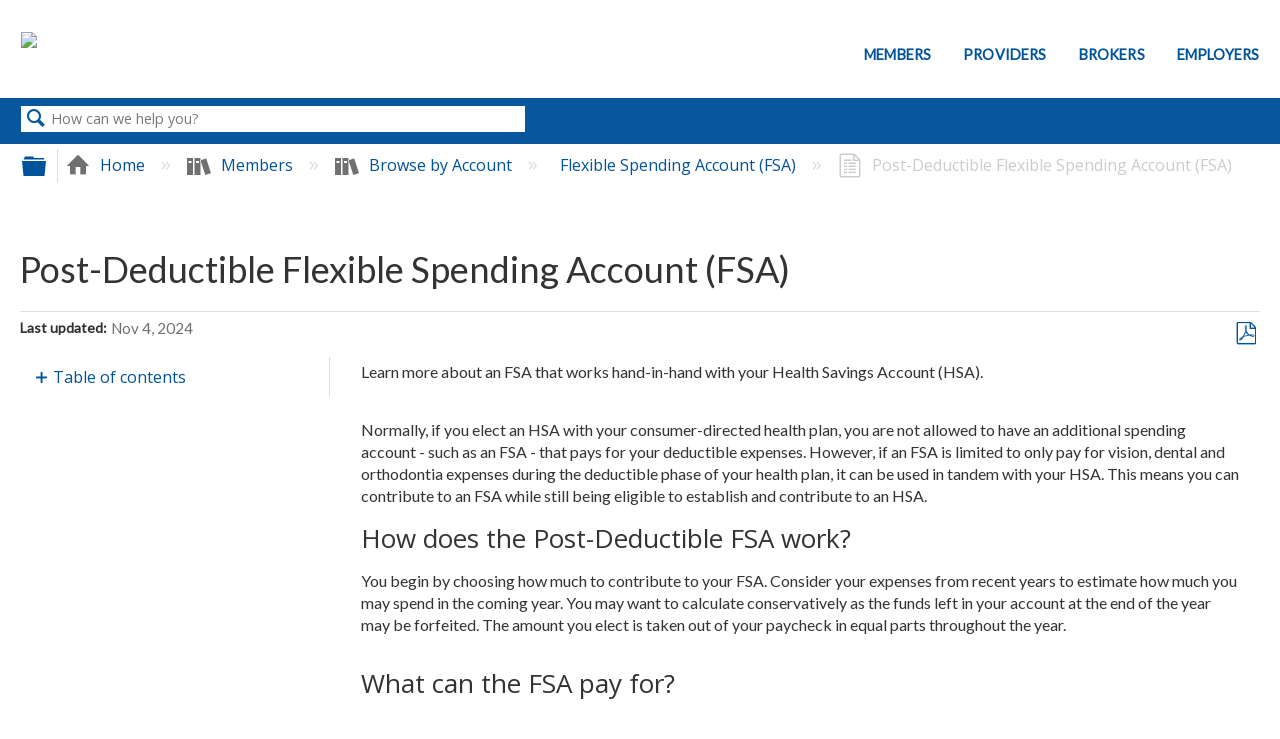

--- FILE ---
content_type: text/html; charset=utf-8
request_url: https://learn-horizonmyway.hellofurther.com/Individuals/Browse_by_Account/Flexible_Spending_Account_(FSA)/Post-Deductible_Flexible_Spending_Account_(FSA)
body_size: 12117
content:
<!DOCTYPE html>
<html  lang="en">
<head prefix="og: http://ogp.me/ns# article: http://ogp.me/ns/article#">

        <meta name="viewport" content="width=device-width, initial-scale=1"/>
        <meta name="generator" content="MindTouch"/>
        <meta name="robots" content="index,follow"/>
        <meta property="og:title" content="Post-Deductible Flexible Spending Account (FSA)"/>
        <meta property="og:site_name" content="Horizon CDH Learning Site"/>
        <meta property="og:type" content="article"/>
        <meta property="og:locale" content="en_US"/>
        <meta property="og:url" content="https://learn-horizonmyway.hellofurther.com/Individuals/Browse_by_Account/Flexible_Spending_Account_(FSA)/Post-Deductible_Flexible_Spending_Account_(FSA)"/>
        <meta property="og:image" content="https://a.mtstatic.com/@public/production/site_12431/1583250972-logo.png"/>
        <meta property="og:description" content="Learn more about an FSA that works hand-in-hand with your Health Savings Account (HSA)."/>
        <meta property="article:published_time" content="2018-12-03T16:13:28Z"/>
        <meta property="article:modified_time" content="2024-11-04T22:42:09Z"/>
        <meta name="twitter:card" content="summary"/>
        <meta name="twitter:title" content="Post-Deductible Flexible Spending Account (FSA)"/>
        <meta name="twitter:description" content="Learn more about an FSA that works hand-in-hand with your Health Savings Account (HSA)."/>
        <meta name="twitter:image" content="https://a.mtstatic.com/@public/production/site_12431/1583250972-logo.png"/>
        <meta name="description" content="Learn more about an FSA that works hand-in-hand with your Health Savings Account (HSA)."/>
        <link rel="canonical" href="https://learn-horizonmyway.hellofurther.com/Individuals/Browse_by_Account/Flexible_Spending_Account_(FSA)/Post-Deductible_Flexible_Spending_Account_(FSA)"/>
        <link rel="search" type="application/opensearchdescription+xml" title="Horizon CDH Learning Site Search" href="https://learn-horizonmyway.hellofurther.com/@api/deki/site/opensearch/description"/>
        <link rel="apple-touch-icon" href="https://a.mtstatic.com/@public/production/site_12431/1533831288-apple-touch-icon.png"/>
        <link rel="shortcut icon" href="https://a.mtstatic.com/@public/production/site_12431/1533831355-favicon.ico"/>

        <script type="application/ld+json">{"@context":"http:\/\/schema.org","@type":"Article","name":"Post-Deductible Flexible Spending Account (FSA)","url":"https:\/\/learn-horizonmyway.hellofurther.com\/Individuals\/Browse_by_Account\/Flexible_Spending_Account_(FSA)\/Post-Deductible_Flexible_Spending_Account_(FSA)","image":{"@type":"ImageObject","url":"https:\/\/a.mtstatic.com\/@public\/production\/site_12431\/1583250972-logo.png","height":{"@type":"QuantitativeValue","maxValue":315},"width":{"@type":"QuantitativeValue","maxValue":600}},"datePublished":"2018-12-03T16:13:28Z","dateModified":"2024-11-04T22:42:09Z","description":"Learn more about an FSA that works hand-in-hand with your Health Savings Account (HSA).","thumbnailUrl":"https:\/\/learn-horizonmyway.hellofurther.com\/@api\/deki\/pages\/705\/thumbnail?default=https%3A%2F%2Flearn-horizonmyway.hellofurther.com%2F%40style%2Fcommon%2Fimages%2Fimage-placeholder.png","mainEntityofPage":{"@type":"WebPage","@id":"https:\/\/learn-horizonmyway.hellofurther.com\/Individuals\/Browse_by_Account\/Flexible_Spending_Account_(FSA)\/Post-Deductible_Flexible_Spending_Account_(FSA)"},"headline":"Post-Deductible Flexible Spending Account (FSA)"}</script>
        <script type="application/ld+json">{"@context":"http:\/\/schema.org","@type":"WebPage","name":"Post-Deductible Flexible Spending Account (FSA)","url":"https:\/\/learn-horizonmyway.hellofurther.com\/Individuals\/Browse_by_Account\/Flexible_Spending_Account_(FSA)\/Post-Deductible_Flexible_Spending_Account_(FSA)","relatedLink":["https:\/\/learn-horizonmyway.hellofurther.com\/Individuals\/Browse_by_Account\/Flexible_Spending_Account_(FSA)\/Your_FSA_Features_and_Options","https:\/\/learn-horizonmyway.hellofurther.com\/Individuals\/Browse_by_Account\/Flexible_Spending_Account_(FSA)\/An_Introduction_to_FSAs","https:\/\/learn-horizonmyway.hellofurther.com\/Individuals\/Browse_by_Account\/Flexible_Spending_Account_(FSA)\/Limited_Purpose_Flexible_Spending_Account_(FSA)","https:\/\/learn-horizonmyway.hellofurther.com\/Individuals\/Getting_Started\/Automated_Claim_Payments"]}</script>
        <script type="application/ld+json">{"@context":"http:\/\/schema.org","@type":"BreadcrumbList","itemListElement":[{"@type":"ListItem","position":1,"item":{"@id":"https:\/\/learn-horizonmyway.hellofurther.com\/Individuals","name":"Members"}},{"@type":"ListItem","position":2,"item":{"@id":"https:\/\/learn-horizonmyway.hellofurther.com\/Individuals\/Browse_by_Account","name":"Browse by Account"}},{"@type":"ListItem","position":3,"item":{"@id":"https:\/\/learn-horizonmyway.hellofurther.com\/Individuals\/Browse_by_Account\/Flexible_Spending_Account_(FSA)","name":"Flexible Spending Account (FSA)"}}]}</script>

        <title>Post-Deductible Flexible Spending Account (FSA) - Horizon CDH Learning Site</title>


    

        <link media="screen" type="text/css" rel="stylesheet" href="https://a.mtstatic.com/@cache/layout/anonymous.css?_=bd1615ff6f9f4d27e30d366e5415f155_bGVhcm4taG9yaXpvbm15d2F5LmhlbGxvZnVydGhlci5jb20=:site_12431" id="mt-screen-css" />

    
        <link media="print" type="text/css" rel="stylesheet" href="https://a.mtstatic.com/@cache/layout/print.css?_=cbc1ef412669c94bc786fec8dbd498bd:site_12431" id="mt-print-css" />


    <script type="application/json" nonce="9d2155ba4aa424fc62022bb47dc661e6281088060cf0e79e46ce4e159c7a5214" id="mt-localizations-draft">
{"Draft.JS.alert.cancel.button":"OK","Draft.JS.alert.cancel.message":"You can not cancel a draft when the live page is unpublished.","Draft.JS.alert.cancel.title":"This draft cannot be canceled","Draft.JS.alert.publish.button":"OK","Draft.JS.alert.publish.message":"You can not publish a draft of a page with an unpublished parent","Draft.JS.alert.publish.title":"This draft cannot be published","Draft.JS.alert.unpublish.button":"OK","Draft.JS.alert.unpublish.message":"You can not unpublish a page when published subpages are present.","Draft.JS.alert.unpublish.title":"This page cannot be unpublished","Draft.JS.success.cancel":"The draft was successfully deleted.","Draft.JS.success.schedule.publish":"Publication schedule successfully created.","Draft.JS.success.publish":"The draft was successfully published.","Draft.JS.success.unpublish":"The page was successfully unpublished.","Draft.JS.success.unpublish.inherits-schedule\n        Draft.JS.success.unpublish.scheduled-to-publish":"[MISSING: draft.js.success.unpublish.inherits-schedule\n        draft.js.success.unpublish.scheduled-to-publish]","Draft.JS.success.update.schedule.publish":"Publication schedule successfully updated.","Draft.JS.success.update.schedule.unpublish":"[MISSING: draft.js.success.update.schedule.unpublish]","Draft.JS.success.delete.schedule\n        Draft.JS.success.delete.schedule.with.subpages\n        Draft.error.cancel":"[MISSING: draft.js.success.delete.schedule\n        draft.js.success.delete.schedule.with.subpages\n        draft.error.cancel]","Draft.error.publish":"There was an error publishing the draft.","Draft.error.unpublish":"There was an error unpublishing the page.","Draft.message.at":"at","Dialog.ConfirmSave.StrictIdf.title":"Oops!","Dialog.ConfirmSave.StrictIdf.error.missing-template-reference":"This article type requires a template reference widget. Not having one may negatively impact your site and SEO. Please contact CXone Expert support.","Dialog.ConfirmSave.StrictIdf.label.continue":"Proceed anyway","Dialog.ConfirmSave.StrictIdf.label.cancel":"Cancel","Dialog.ConfirmSave.StrictIdf.label.missing-template-reference-help-link":"Learn more about required references","Dialog.ConfirmSave.StrictIdf.error.invalid-idf":"This type of article should not exist at the requested location in the site hierarchy. Proceeding with the requested move may negatively impact site navigation and SEO.","Dialog.ConfirmSave.StrictIdf.label.invalid-idf-help-link":"Learn more about IDF structure","Dialog.EditDraft.page-title":"Create draft","Dialog.Scheduler.Common.label.am":"{0} AM","Dialog.Scheduler.Common.label.pm":"{0} PM","Dialog.Scheduler.Publish.alert-create-draft":"Create","Dialog.Scheduler.Publish.alert-existing-publication-scheduled":"This location has an existing publication schedule applied.  The new page will inherit this new schedule.","Dialog.Scheduler.Publish.alert-modify-message":"This draft is scheduled to be published {0} at {1}. A schedule cannot be modified or deleted less than 15 minutes from its start time.","Dialog.Scheduler.Publish.alert-modify-title":"This schedule cannot be modified","Dialog.Scheduler.Publish.button-close":"Close","Dialog.Scheduler.Publish.button-save":"Save publish schedule","Dialog.Scheduler.Publish.button-go-to-parent":"Go to parent","Dialog.Scheduler.Publish.do-not-have-permission-message":"This page will be published {0} with another page scheduled by {1}. You do not have permission to view this page. Please see {1} to resolve scheduling conflicts.","Dialog.Scheduler.Publish.go-to-parent-message":"This draft will be published {0}, scheduled by {1}. A schedule can only be modified where it was created.","Dialog.Scheduler.Publish.label.f1-link":"Learn about scheduled publishing","Dialog.Scheduler.Publish.page-title":"Publish","Dialog.Scheduler.Unpublish.button-save":"Save unpublish schedule","Dialog.Scheduler.Unpublish.alert-modify-message":"This page is scheduled to be unpublished {0} at {1}. A schedule cannot be modified or deleted less than 15 minutes from its start time.","Dialog.Scheduler.Unpublish.do-not-have-permission-message":"This page will be unpublished {0} with another page scheduled by {1}. You do not have permission to view this page. Please see {1} to resolve scheduling conflicts.","Dialog.Scheduler.Unpublish.go-to-parent-message":"This page will be unpublished {0}, scheduled by {1}. A schedule can only be modified where it was created.","Dialog.Scheduler.Unpublish.page-title":"Unpublish","Page.Dashboard.page-title":"Dashboard"}    </script>    <script type="application/json" nonce="9d2155ba4aa424fc62022bb47dc661e6281088060cf0e79e46ce4e159c7a5214" id="mt-localizations-editor">
{"Article.Attach.file.upload.toobig":"The file \"{1}\" is too large.  The maximum allowed file size is {0}.","Article.Attach.file.upload.notAllowed":"The selected file can not be uploaded because you do not have permission to upload files of that type.","Article.Attach.file.upload.fileExtension":"You picked a file with an unsupported extension.  Please try again with a valid file.","Article.Common.page-is-restricted-login":"You do not have permission to view this page - please try signing in.","Article.Common.page-save-conflict":"You may have overwritten a concurrent editor's changes. Use this page's <a title=\"Revision History\" target=\"_blank\" href=\"{0}\" >Revision History<\/a> to review.","Article.Error.page-couldnt-be-loaded":"The requested page's contents could not be loaded.","Article.Error.page-save-conflict":"A page already exists at {0}. Navigate to the existing page and edit the page if you wish to modify its contents.","Article.Error.page-save-forbidden":"Your session has expired or you do not have permission to edit this page.","Article.Error.page-title-required":"A page title is required.","Article.edit.summary":"Edit summary","Article.edit.summary-reason":"Why are you making this edit?","Article.edit.enter-reason":"Enter reason (viewable in Site History Report)","Component.YoutubeSearch.error.key-invalid":"Your YouTube API Key was improperly configured. Please review the article at the","Component.YoutubeSearch.error.key-missing":"Your CXone Expert deployment needs to update your YouTube API Key. Details on how to update can be found at the","Component.YoutubeSearch.error.search-failed":"Search failed","Component.YoutubeSearch.info.not-found":"No videos found","Component.YoutubeSearch.label.video-url":"Video URL","Component.YoutubeSearch.placeholder.query":"Video URL or YouTube search query","Dialog.ConfirmCancel.button.continue-editing":"Continue editing","Dialog.ConfirmCancel.button.discard-changes":"Discard changes","Dialog.ConfirmCancel.message.changes-not-saved":"Your changes have not been saved to MindTouch.","Dialog.ConfirmCancel.title":"Discard changes?","Dialog.ConfirmDeleteRedirects.label.delete-redirects-help-link":"Learn more about deleting redirects","Dialog.ConfirmSave.error.redirect":"A redirect exists at this location and will be deleted if you continue. This may negatively impact your site and SEO. Please contact CXone Expert support.","Dialog.ConfirmSave.label.cancel":"Cancel","Dialog.ConfirmSave.label.continue":"Continue","Dialog.ConfirmSave.title":"Delete redirect?","Dialog.ConfirmSave.StrictIdf.error.invalid-idf":"This type of article should not exist at the requested location in the site hierarchy. Proceeding with the requested move may negatively impact site navigation and SEO.","Dialog.ConfirmSave.StrictIdf.error.missing-template-reference-insert":"You've removed the template reference, which is required for this page. Click Insert to reinsert the template reference.","Dialog.ConfirmSave.StrictIdf.label.cancel":"Cancel","Dialog.ConfirmSave.StrictIdf.label.continue":"Proceed anyway","Dialog.ConfirmSave.StrictIdf.label.insert":"Insert","Dialog.ConfirmSave.StrictIdf.label.missing-template-reference-help-link":"Learn more about required references","Dialog.ConfirmSave.StrictIdf.label.invalid-idf-help-link":"Learn more about IDF structure","Dialog.ConfirmSave.StrictIdf.title":"Oops!","Dialog.JS.wikibits-edit-section":"Edit section","Dialog.SaveRequired.button.cancel":"Cancel","Dialog.SaveRequired.button.save":"Save and continue","Dialog.SaveRequired.label.change-title-start":"This page needs a different title than","Dialog.SaveRequired.label.change-title-end":"Please make the correction and try again.","Dialog.SaveRequired.label.new-page-alert":"This operation can not be performed on a page that has not yet been created. In order to do that, we need to quickly save what you have.","Dialog.SaveRequired.title":"Save required","Draft.error.save-unpublished":"You cannot save an unpublished draft at {0}. A published page already exists at that location.","GUI.Editor.alert-changes-made-without-saving":"You have made changes to the content without saving your changes. Are you sure you want to exit this page?","GUI.Editor.error.copy-hint":"To avoid losing your work, copy the page contents to a new file and retry saving again.","GUI.Editor.error.server-error":"A server error has occurred.","GUI.Editor.error.unable-to-save":"We are unable to save this page","Redist.CKE.mt-save.save-to-file-link":"Save the page content to a file","Redist.CKE.mt-autosave.contents-autosaved":"The page contents were autosaved to the browser's local storage {0}","System.API.Error.invalid-redirect":"Cannot create a redirect on a page with sub-pages.","System.API.Error.invalid-redirect-target":"The redirect does not point at a valid page."}    </script>    <script type="application/json" nonce="9d2155ba4aa424fc62022bb47dc661e6281088060cf0e79e46ce4e159c7a5214" id="mt-localizations-file-uploader">
{"Dialog.Attach.allowed-types":"Allowed file types:","Dialog.Attach.button.upload":"Upload","Dialog.Attach.choose-files-dad":"Choose files to upload or drag and drop files into this window.","Dialog.Attach.max-size":"Maximum upload file size: {0}"}    </script>    <script type="application/json" nonce="9d2155ba4aa424fc62022bb47dc661e6281088060cf0e79e46ce4e159c7a5214" id="mt-localizations-grid-widget">
{"Article.Common.page-is-restricted-login":"You do not have permission to view this page - please try signing in.","MindTouch.Help.Page.search-unavailable":"Sorry, search is currently unavailable.","MindTouch.Reports.data.empty-grid-text":"No Data Available.","Page.StructuredTags.error-update":"An unknown error occurred."}    </script>    <script type="application/json" nonce="9d2155ba4aa424fc62022bb47dc661e6281088060cf0e79e46ce4e159c7a5214" id="mt-localizations-tree-widget">
{"Skin.Common.home":"Home","Dialog.Common.error.path-not-found":"The requested page or section could not be loaded. Please update the link.","Dialog.JS.loading":"Loading...","Dialog.JS.loading.copy":"Copying page(s)...","Dialog.JS.loading.insertImage":"Inserting image...","Dialog.JS.loading.move":"Moving page(s)...","Dialog.JS.loading.moveFile":"Moving file...","Dialog.JS.loading.search":"Searching...","MindTouch.Help.Page.in":"in","MindTouch.Help.Page.no-search-results":"Sorry, we can't find what you are looking for.","MindTouch.Help.Page.no-search-try":"Try searching for something else, selecting a category, or try creating a ticket.","MindTouch.Help.Page.retrysearch":"Click here to search the whole site.","MindTouch.Help.Page.search-error-try":"Please try again later.","MindTouch.Help.Page.search-unavailable":"Sorry, search is currently unavailable."}    </script>    <script type="application/json" nonce="9d2155ba4aa424fc62022bb47dc661e6281088060cf0e79e46ce4e159c7a5214" id="mt-localizations-dialog">
{"Dialog.Common.button.cancel":"Cancel","Dialog.Common.button.ok":"OK","Dialog.Common.label.home":"Home"}    </script>
    <script type="text/javascript" data-mindtouch-module="true" nonce="9d2155ba4aa424fc62022bb47dc661e6281088060cf0e79e46ce4e159c7a5214" src="https://a.mtstatic.com/deki/javascript/out/globals.jqueryv2.2.4.js?_=24104bb126645459f00072aac5927aa4a8ba410c:site_12431"></script><script type="application/json" id="mt-global-settings" nonce="9d2155ba4aa424fc62022bb47dc661e6281088060cf0e79e46ce4e159c7a5214">{"articleType":"topic","attachFileMax":1000,"baseHref":"https:\/\/learn-horizonmyway.hellofurther.com","cacheFingerprint":"24104bb126645459f00072aac5927aa4a8ba410c:site_12431","canFileBeAttached":false,"cdnHostname":"a.mtstatic.com","clientSideWarnings":false,"dntEditorConfig":false,"draftEditable":false,"followRedirects":1,"idfHideTemplateTags":true,"idfVersion":"IDF3","isArticleReviewCommunityMembersEnabled":false,"isDraftAllowed":false,"isDraftManagerReportDownloadEnabled":false,"isDraftRequest":false,"isFindAndReplaceUndoEnabled":false,"isGenerativeSearchEnabled":false,"isGenerativeSearchDisclaimerEnabled":false,"isGenerativeSearchStreamResponseToggleEnabled":false,"isGenerativeSearchSearchIconEnabled":false,"isContentAdequacyEnabled":true,"isGenerativeSearchOnDemandEvaluationEnabled":true,"isFileDescriptionCaptionableByLlmEnabled":false,"isGoogleAnalyticsEnabled":true,"isGuideTabMultipleClassificationsEnabled":false,"isHawthornThemeEnabled":false,"isIframeSandboxEnabled":false,"isImportExportEnhancementsEnabled":false,"isImportExportMediaEnabled":false,"isExternalImportEnabled":false,"isInteractionAnalyticsDebugEnabled":false,"isDevelopmentModeEnabled":false,"isInteractionAnalyticsEnabled":true,"isKcsEnabledOnPage":false,"isMediaManagerEnabled":false,"isPinnedPagesEnabled":true,"isPinnedPagesEnhancementsEnabled":true,"isReportDownloadEnabled":false,"isSchedulePublishEnabled":true,"isSearchAsYouTypeEnabled":true,"isTinymceAiAssistantEnabled":false,"isSearchInsightsDownloadEnabled":false,"isSentimentAnalysisEnabled":true,"isShowMoreChildrenNodesEnabled":false,"isShowTerminalNodesEnabled":false,"isSkinResponsive":true,"isSmoothScrollEnabled":true,"isTinyMceEnabled":false,"isTreeArticleIconsEnabled":false,"isXhrF1WebWidgetEnabled":true,"isXhrIEMode":false,"kcsEnabled":false,"kcsV2Enabled":false,"kcsV2GuidePrivacySetting":"Semi-Public","learningPathsEnabled":true,"maxFileSize":268435456,"moduleMode":"global","pageEditable":false,"pageId":705,"pageIsRedirect":false,"pageLanguageCode":"en-US","pageName":"Post-Deductible Flexible Spending Account (FSA)","pageNamespace":"","pageOrderLimit":1000,"pagePermissions":["LOGIN","BROWSE","READ","SUBSCRIBE"],"pageRevision":"4","pageSectionEditable":false,"pageTitle":"Individuals\/Browse by Account\/Flexible Spending Account (FSA)\/Post-Deductible Flexible Spending Account (FSA)","pageViewId":"bc52f901-d765-4c56-956c-3c13950ec8bb","siteId":"site_12431","pathCommon":"\/@style\/common","pathSkin":"\/@style\/elm","relatedArticlesDetailed":true,"removeBlankTemplate":true,"removeDeleteCheckbox":true,"cidWarningOnDelete":true,"scriptParser":2,"sessionId":"NDY0NjQ5MTQtOTE4MS00NTg3LWEwODItMTg2ZWU4ZTE0ZWUyfDIwMjYtMDEtMjFUMDk6NDI6MTg=","showAllTemplates":false,"siteAuthoringPageThumbnailManagementEnabled":true,"skinStyle":"columbia.elm","spaceballs2Enabled":false,"strictIdfEnabled":true,"uiLanguage":"en-us","userId":2,"isPageRedirectPermanent":false,"userIsAdmin":false,"userIsAnonymous":true,"userIsSeated":false,"userName":"Anonymous User","userPermissions":["LOGIN","BROWSE","READ","SUBSCRIBE"],"userSystemName":"Anonymous","userTimezone":"GMT","webFontConfig":{"google":{"families":null}},"apiToken":"xhr_2_1768988538_6d7c257c1d39bfe6c48124665d21e852d41587fc06757f12174c0c47ae9edb11","displayGenerativeSearchDisclaimer":false}</script><script type="text/javascript" data-mindtouch-module="true" nonce="9d2155ba4aa424fc62022bb47dc661e6281088060cf0e79e46ce4e159c7a5214" src="https://a.mtstatic.com/deki/javascript/out/deki.legacy.js?_=24104bb126645459f00072aac5927aa4a8ba410c:site_12431"></script><script type="text/javascript" data-mindtouch-module="true" nonce="9d2155ba4aa424fc62022bb47dc661e6281088060cf0e79e46ce4e159c7a5214" src="https://a.mtstatic.com/deki/javascript/out/community.js?_=24104bb126645459f00072aac5927aa4a8ba410c:site_12431"></script><script type="text/javascript" data-mindtouch-module="true" nonce="9d2155ba4aa424fc62022bb47dc661e6281088060cf0e79e46ce4e159c7a5214" src="https://a.mtstatic.com/deki/javascript/out/standalone/skin_elm.js?_=24104bb126645459f00072aac5927aa4a8ba410c:site_12431"></script><script type="text/javascript" data-mindtouch-module="true" nonce="9d2155ba4aa424fc62022bb47dc661e6281088060cf0e79e46ce4e159c7a5214" src="https://a.mtstatic.com/deki/javascript/out/standalone/pageBootstrap.js?_=24104bb126645459f00072aac5927aa4a8ba410c:site_12431"></script>

    
        <link href="https://maxcdn.bootstrapcdn.com/font-awesome/4.7.0/css/font-awesome.min.css" rel="stylesheet" integrity="sha384-wvfXpqpZZVQGK6TAh5PVlGOfQNHSoD2xbE+QkPxCAFlNEevoEH3Sl0sibVcOQVnN" crossorigin="anonymous">
<link href="https://fonts.googleapis.com/css?family=Open+Sans" rel="stylesheet">
<link href="https://fonts.googleapis.com/css?family=Roboto:300,400,400italic,500,700" rel="stylesheet">
<link href="https://fonts.googleapis.com/css?family=Lato" rel="stylesheet">
<link href="https://fonts.googleapis.com/css?family=Nunito+Sans" rel="stylesheet">
<link href="https://learn.hellofurther.com/@api/deki/files/852/icomoon.woff?origin=mt-web" rel="stylesheet">


<link type="text/css" rel="StyleSheet" href="https://selectaccount-prod2.mindtouch.us/@api/deki/files/194/KJE.css">

<script>/*<![CDATA[*/
$( document ).ready(function() {
    var contentWrapperElement = "<div class='content-wrapper clearfix'>";
    var sidebarWrapperElement = "<div class='sidebar-wrapper'>";

    var contentWrapperInsertionPoint = "header.elm-header";
    var sidebarWrapperInsertionPoint = "article.elm-content-container";

    var contentWrapper = ".content-wrapper";
    var sidebarWrapper = ".sidebar-wrapper";

    var articleContainer = "article.elm-content-container";

    $(contentWrapperElement).insertAfter(contentWrapperInsertionPoint);
    $(articleContainer).detach().appendTo(contentWrapper);
    $(articleContainer + " header").detach().prependTo(contentWrapper);
    $(sidebarWrapperElement).insertBefore(sidebarWrapperInsertionPoint);
    $("aside#mt-toc-container").detach().appendTo(sidebarWrapper);
    $(".c42-appliesto").detach().prependTo(sidebarWrapper);
    $(".elm-content-footer").detach().appendTo(contentWrapper);
    
    $("button.icon-btn.search").click(function(e) {
        if ($(this).siblings("input.search-field").val().length === 0) {
            e.preventDefault();
            $(this).siblings("input.search-field").toggleClass("open").focus();
            $('.answerSpace').bind('blur', function(){ $('.normProf').removeClass("normProf").addClass('opacProf'); });
            $('.answerSpace').bind('focus', function(){ $('.opacProf').removeClass("opacProf").addClass('normProf'); });
        }
    });
});
/*]]>*/</script>


<script type="text/javascript" src="/@api/deki/files/520/sticky-sidebar.js"></script>

<script>/*<![CDATA[*/
$(document).ready(function() {

var numHeaders = $('.table-with-header th').length;

  $('.table-with-header td').each(function(index){
    $(this).attr('data-th', $('.table-with-header th')[index%numHeaders].innerText);
  });
});
/*]]>*/</script>



<!--This javascript is for the Header - when clicking on the menus and dropdowns next 50 lines 
When the user clicks on the button, 
toggle between hiding and showing the dropdown content -->
<script>/*<![CDATA[*/


function toggleMenuSignin() {
    document.getElementById("myDropdown").classList.toggle("showsignin");
}

// Close the dropdown if the user clicks outside of it
window.addEventListener('click', function(event) {
  if (!event.target.matches('.dropbtn')) {

    var dropdowns = document.getElementsByClassName("dropdown-content");
    var i;
    for (i = 0; i < dropdowns.length; i++) {
      var openDropdown = dropdowns[i];
      if (openDropdown.classList.contains('showsignin')) {
        openDropdown.classList.remove('showsignin');
      }
    }
  }
})

function toggleMenuMobile() {
        document.getElementById("myDropdownmobile").classList.toggle("showmobile");
}

// Close the dropdown if the user clicks outside of it
window.addEventListener('click', function(event) {
  if (!event.target.matches('.dropbtnmobile')) {

    var dropdowns = document.getElementsByClassName("dropdown-contentmobile");
    var i;
      
    console.log(dropdowns);
    for (i = 0; i < dropdowns.length; i++) {
      var openDropdown = dropdowns[i];
      if (openDropdown.classList.contains('showmobile')) {
        openDropdown.classList.remove('showmobile');
      }
    }
  }
})

/*]]>*/</script>


<!--This is the JS for the search in the footer-->
<script>/*<![CDATA[*/
function search(){
	var searchText = document.getElementById('searchText').value;
  	window.location.href = 'https://learn.hellofurther.com/Special:Search?path=&q=' + searchText;
}
/*]]>*/</script>

<!--THIS IS FOR CALCULATOR-!>
<script type="text/javascript" SRC="https://selectaccount-prod2.mindtouch.us/@api/deki/files/195/excanvas.js"></script>
<script type="text/javascript" SRC="https://selectaccount-prod2.mindtouch.us/@api/deki/files/196/KJE.js"></script>
<script type="text/javascript" SRC="https://selectaccount-prod2.mindtouch.us/@api/deki/files/826/KJESiteSpecific-Horizon.js"></script>
<script type="text/javascript" SRC="https://selectaccount-prod2.mindtouch.us/@api/deki/files/203/HSAContribution.js"></script>
<script type="text/javascript" SRC="https://selectaccount-prod2.mindtouch.us/@api/deki/files/199/HSAContributionParams.js"></script>
<script type="text/javascript" SRC="https://selectaccount-prod2.mindtouch.us/@api/deki/files/197/HSABusiness.js"></script>
<script type="text/javascript" SRC="https://selectaccount-prod2.mindtouch.us/@api/deki/files/198/HSABusinessParams.js"></script>
<script type="text/javascript" SRC="https://selectaccount-prod2.mindtouch.us/@api/deki/files/201/HSAGoal.js"></script>
<script type="text/javascript" SRC="https://selectaccount-prod2.mindtouch.us/@api/deki/files/202/HSAGoalParams.js"></script>
<script type="text/javascript" SRC="https://selectaccount-prod2.mindtouch.us/@api/deki/files/200/HSASavings.js"></script>
<script type="text/javascript" SRC="https://selectaccount-prod2.mindtouch.us/@api/deki/files/205/HSASavingsParams.js"></script>
<script type="text/javascript" SRC="https://selectaccount-prod2.mindtouch.us/@api/deki/files/204/HSAvsTraditional.js"></script>
<script type="text/javascript" SRC="https://selectaccount-prod2.mindtouch.us/@api/deki/files/192/HSAvsTraditionalParams.js"></script>

<- Google Tag Manager -->
<script>/*<![CDATA[*/(function(w,d,s,l,i){w[l]=w[l]||[];w[l].push({'gtm.start':
new Date().getTime(),event:'gtm.js'});var f=d.getElementsByTagName(s)[0],
j=d.createElement(s),dl=l!='dataLayer'?'&l='+l:'';j.async=true;j.src=
'https://www.googletagmanager.com/gtm.js?id='+i+dl;f.parentNode.insertBefore(j,f);
})(window,document,'script','dataLayer','GTM-5SBW5W7');/*]]>*/</script>
<!-- End Google Tag Manager -->
    
<script type="text/javascript" nonce="9d2155ba4aa424fc62022bb47dc661e6281088060cf0e79e46ce4e159c7a5214">(function(i,s,o,g,r,a,m){i['GoogleAnalyticsObject']=r;i[r]=i[r]||function(){(i[r].q=i[r].q||[]).push(arguments)},i[r].l=1*new Date();a=s.createElement(o),m=s.getElementsByTagName(o)[0];a.async=1;a.src=g;m.parentNode.insertBefore(a,m)})(window,document,'script','//www.google-analytics.com/analytics.js','ga');ga('create','UA-65721316-15','learn-horizonmyway.hellofurther.com',{name:'mtTracker',allowLinker:true});ga('mtTracker.require','linker');ga('mtTracker.set', 'anonymizeIp', true);ga('mtTracker.send','pageview');document.addEventListener('mindtouch-web-widget:f1:loaded',function(e){var t=e.data||{},d=t.widget;d&&''!==t.embedId&&document.addEventListener('mindtouch-web-widget:f1:clicked',function(e){var t=(e.data||{}).href;if(t){var n=document.createElement('a');n.setAttribute('href',t),'expert-help.nice.com'===n.hostname&&(e.preventDefault(),ga('linker:decorate',n),d.open(n.href))}})});</script>
</head>
<body class="elm-user-anonymous columbia-page-main columbia-article-topic columbia-browser-chrome columbia-platform-macintosh columbia-breadcrumb-home-individuals-browsebyaccount-flexiblespendingaccount%28fsa%29-post-deductibleflexiblespendingaccount%28fsa%29 columbia-live no-touch columbia-lang-en-us columbia-skin-elm">
<a class="elm-skip-link" href="#elm-main-content" title="Press enter to skip to the main content">Skip to main content</a><main class="elm-skin-container" data-ga-category="Anonymous | page">
    <header class="elm-header">
        <div class="elm-header-custom">
<noscript><iframe src="https://www.googletagmanager.com/ns.html?id=GTM-5SBW5W7" height="0" width="0" style="display:none;visibility:hidden"></iframe></noscript>

<nav class="elm-nav mindtouch-header"><div class="elm-nav-container"><div class="company-logo-container"><a target="_self" class="internal" href="https://learn-horizonmyway.hellofurther.com/" rel="internal"><img src="https://learn-horizonmyway.hellofurther.com/@api/deki/site/logo.png?default=https://a.mtstatic.com/skins/styles/elm/logo.svg%3F_%3D24104bb126645459f00072aac5927aa4a8ba410c:site_12431" /></a></div><a class="mt-icon-mindtouch-header-menu mt-dropdown-link" href="#"></a><ol class="mindtouch-site-nav-mobile mt-dropdown"><li><a target="_self" href="https://www.horizonblue.com/members" rel="external nofollow" class="link-https">Members</a></li><li><a target="_self" href="https://www.horizonblue.com/providers" rel="external nofollow" class="link-https">Providers</a></li><li><a target="_self" href="https://www.horizonblue.com/brokers" rel="external nofollow" class="link-https">Brokers</a></li><li><a target="_self" href="https://www.horizonblue.com/employers" rel="external nofollow" class="link-https">Employers</a></li></ol><ol class="mindtouch-site-nav"><li><a target="_self" href="https://www.horizonblue.com/members" rel="external nofollow" class="link-https">Members</a></li><li><a target="_self" href="https://www.horizonblue.com/providers" rel="external nofollow" class="link-https">Providers</a></li><li><a target="_self" href="https://www.horizonblue.com/brokers" rel="external nofollow" class="link-https">Brokers</a></li><li><a target="_self" href="https://www.horizonblue.com/employers" rel="external nofollow" class="link-https">Employers</a></li></ol></div></nav>
</div>
        <div class="elm-nav mt-translate-module" hidden="true">
            <div class="elm-nav-container mt-translate-container"></div>
        </div>
        <div class="elm-header-logo-container">
            <a href="https://learn-horizonmyway.hellofurther.com" title="Horizon CDH Learning Site" aria-label='Link to home'><img src="https://a.mtstatic.com/@public/production/site_12431/1583250972-logo.png" alt="Horizon CDH Learning Site" /></a>
        </div>
        
        <nav class="elm-header-user-nav elm-nav" role="navigation">
            <div class="elm-nav-container">
                <ol>
                    <li class="elm-global-search" data-ga-action="Header search"><a class="mt-icon-site-search mt-toggle-form" href="#" title="Search site">Search site</a>
<div class="mt-quick-search-container mt-toggle-form-container">
    <form action="/Special:Search">
        <input name="qid" id="mt-qid-skin" type="hidden" value="" />
        <input name="fpid" id="mt-search-filter-id" type="hidden" value="230" />
        <input name="fpth" id="mt-search-filter-path" type="hidden" />
        <input name="path" id="mt-search-path" type="hidden" value="" />

        <label class="mt-label" for="mt-site-search-input">
            Search
        </label>
        <input class="mt-text mt-search search-field" name="q" id="mt-site-search-input" placeholder="How can we help you?" type="search" />
        <button class="mt-button ui-button-icon mt-icon-site-search-button search-button" type="submit">
            Search
        </button>
    </form>
</div>
<div class="elm-search-back"><a class="mt-icon-browser-back" data-ga-label="Browse back" href="#" id="mt-browser-back" title="Go back to previous article">Go back to previous article</a></div>
</li>
                    <li class="elm-user-menu"><ol class="mt-user-menu">

    <li class="mt-user-quick-login">
        <div class="mt-quick-login-container mt-toggle-form-container">
            <form action="https://learn-horizonmyway.hellofurther.com/Special:UserLogin?returntotitle=Individuals%2FBrowse_by_Account%2FFlexible_Spending_Account_%28FSA%29%2FPost-Deductible_Flexible_Spending_Account_%28FSA%29" class="mt-form" method="POST" id="quick-login">
                <div class="mt-field">
                    <input autocomplete="off" class="reset mt-text" id="username" name="username" placeholder="Username" type="text" />
                    <label class="title login-form-label mt-label" for="username">Username</label>
                </div>
                <div class="mt-field">
                    <input autocomplete="off" class="mt-text" id="password" name="password" placeholder="Password" type="password" />
                    <label class="title login-form-label mt-label" for="password">Password</label>
                </div>
                <div class="mt-field mt-submit">
                    <button class="ui-button ui-button-primary" type="submit">Sign in</button>
                </div>
            </form>
        </div>
    </li>

    <li class="mt-user-menu-user">
        <a class="mt-icon-quick-sign-in mt-dropdown-link mt-toggle-right"
           href="#"
           title="Sign in">Sign in</a>

        <ul class="mt-user-menu-container mt-dropdown">

            <li class="mt-login-sign-in">
                <a class="mt-icon-quick-sign-in" href="https://learn-horizonmyway.hellofurther.com/Special:UserLogin?returntotitle=Individuals%2FBrowse_by_Account%2FFlexible_Spending_Account_%28FSA%29%2FPost-Deductible_Flexible_Spending_Account_%28FSA%29" title="Sign in">
                    Sign in
                </a>
            </li>

            <li class="mt-login-forgot-password">
                <a class="mt-icon-login-forgot-password" href="https://learn-horizonmyway.hellofurther.com/Special:UserPassword" title="Retrieve lost password">
                    Forgot password
                </a>
            </li>
        </ul>
    </li>
</ol>
</li>
                </ol>
            </div>
        </nav>
        <nav class="elm-header-global-nav elm-nav" data-ga-action="Elm Navigation">
            <div class="elm-nav-container">
                <button class="elm-hierarchy-trigger mt-hierarchy-trigger ui-button-icon mt-icon-hierarchy-trigger-closed" title="Expand/collapse global hierarchy" data-ga-label="Hierarchy Toggle - Tree View">
                    Expand/collapse global hierarchy
                </button>
                <ol class="mt-breadcrumbs" data-ga-action="Breadcrumbs">
                        <li>
                            <a href="https://learn-horizonmyway.hellofurther.com/" data-ga-label="Breadcrumb category">
                                <span class="mt-icon-article-category mt-icon-article-home"></span>
                                    Home
                            </a>
                        </li>
                        <li>
                            <a href="https://learn-horizonmyway.hellofurther.com/Individuals" data-ga-label="Breadcrumb category">
                                <span class="mt-icon-article-category"></span>
                                    Members
                            </a>
                        </li>
                        <li>
                            <a href="https://learn-horizonmyway.hellofurther.com/Individuals/Browse_by_Account" data-ga-label="Breadcrumb category">
                                <span class="mt-icon-article-category"></span>
                                    Browse by Account
                            </a>
                        </li>
                        <li>
                            <a href="https://learn-horizonmyway.hellofurther.com/Individuals/Browse_by_Account/Flexible_Spending_Account_(FSA)" data-ga-label="Breadcrumb guide">
                                <span class="mt-icon-article-guide"></span>
                                    Flexible Spending Account (FSA)
                            </a>
                        </li>
                        <li class="mt-breadcrumbs-current-page">
                            <span class="mt-icon-article-topic"></span>
                            Post-Deductible Flexible Spending Account (FSA)
                        </li>
                </ol>
                <button class="mt-icon-hierarchy-mobile-view-trigger ui-button-icon mt-icon-hierarchy-mobile-trigger-closed" title="Expand/collapse global location" data-ga-label="Hierarchy Toggle - Breadcrumb Expand/Collapse">
                    Expand/collapse global location
                </button>
            </div>
        </nav>
        <nav class="elm-nav elm-header-hierarchy">
            <div class="elm-nav-container">
                <div class="elm-hierarchy mt-hierarchy"></div>
            </div>
        </nav>    </header>
    <article class="elm-content-container" id="elm-main-content" tabindex="-1">
        <header>
            <div id="flash-messages"><div class="dekiFlash"></div></div>
            
                
<h1 id="title" data-title-editor-available="false">
        Post-Deductible Flexible Spending Account (FSA)
</h1>

                

                
                    <ol class="elm-meta-data elm-meta-top" data-ga-action="Page actions">
                        <li class="elm-last-modified"><dl class="mt-last-updated-container">
    <dt class="mt-last-updated-label">Last updated</dt>
    <dd>
        <span class="mt-last-updated" data-timestamp="2024-11-04T22:42:09Z"></span>
    </dd>
</dl>
</li>
                        <li class="elm-pdf-export"><a data-ga-label="PDF" href="https://learn-horizonmyway.hellofurther.com/@api/deki/pages/705/pdf/Post-Deductible%2bFlexible%2bSpending%2bAccount%2b(FSA).pdf?stylesheet=default" rel="nofollow" target="_blank" title="Export page as a PDF">
    <span class="mt-icon-article-pdf"></span>Save as PDF
</a></li>
                        <li class="elm-social-share"></li>
                    </ol>
                
            
        </header>
                <header class="mt-content-header">


</header>
                <aside class="mt-content-side">


</aside>
            <aside id="mt-toc-container" data-title="Table of contents" data-collapsed="true">
                <nav class="mt-toc-content mt-collapsible-section">
                    <ol><li><a href="#How_does_the_Post-Deductible_FSA_work.3F" rel="internal">How does the Post-Deductible FSA work?</a></li><li><a href="#What_can_the_FSA_pay_for.3F" rel="internal">What can the FSA pay for?</a></li><li><a href="#How_much_can_I_contribute_to_my_FSA.3F" rel="internal">How much can I contribute to my FSA?</a></li><li><a href="#Is_it_right_for_me.3F" rel="internal">Is it right for me?</a></li></ol>
                </nav>
            </aside>
            <section class="mt-content-container">
                

<div class="mt-page-summary"><div class="mt-page-overview">Learn more about an FSA that works hand-in-hand with your Health Savings Account (HSA).</div></div>

<p>Normally, if you elect an HSA with your consumer-directed health plan, you are not allowed to have an additional spending account - such as an FSA - that pays for your deductible expenses. However, if an FSA is limited to only pay for vision, dental and orthodontia expenses during the deductible phase of your health plan, it can be used in tandem with your HSA. This means you can contribute to an FSA while still being eligible to establish and contribute to an HSA.</p>

<div mt-section-origin="Individuals/Browse_by_Account/Flexible_Spending_Account_(FSA)/Post-Deductible_Flexible_Spending_Account_(FSA)" class="mt-section" id="section_1"><span id="How_does_the_Post-Deductible_FSA_work.3F"></span><h2 class="editable">How does the Post-Deductible FSA work?</h2>

<p>You begin by choosing how much to contribute to your FSA. Consider your expenses from recent years to estimate how much you may spend in the coming year. You may want to calculate conservatively as the funds left in your account at the end of the year may be forfeited. The amount you elect is taken out of your paycheck in equal parts throughout the year.</p>

</div><div mt-section-origin="Individuals/Browse_by_Account/Flexible_Spending_Account_(FSA)/Post-Deductible_Flexible_Spending_Account_(FSA)" class="mt-section" id="section_2"><span id="What_can_the_FSA_pay_for.3F"></span><h2 class="editable">What can the FSA pay for?</h2>

<p>During the deductible phase of your consumer-directed health plan, your FSA is limited to vision, dental and orthodontia expenses. Once the deductible is met, these limitations are lifted and all eligible medical, dental, prescription, vision and 213(d) expenses can be covered by the funds in your FSA. This is referred to as a post-deductible FSA.</p>

<p>Because FSA funds are &ldquo;use it or lose it,&rdquo; eligible expenses will always pay first from the FSA when it&rsquo;s paired with an HSA. Remember, medical expenses do not become eligible on the FSA until after the deductible is met. This is the case even after the limitations on your FSA have been lifted.</p>

</div><div mt-section-origin="Individuals/Browse_by_Account/Flexible_Spending_Account_(FSA)/Post-Deductible_Flexible_Spending_Account_(FSA)" class="mt-section" id="section_3"><span id="How_much_can_I_contribute_to_my_FSA.3F"></span><h2 class="editable">How much can I contribute to my FSA?</h2>

<p>The maximum amount that can be contributed to an FSA in 2025 is $3,300.</p>

</div><div mt-section-origin="Individuals/Browse_by_Account/Flexible_Spending_Account_(FSA)/Post-Deductible_Flexible_Spending_Account_(FSA)" class="mt-section" id="section_4"><span id="Is_it_right_for_me.3F"></span><h2 class="editable">Is it right for me?</h2>

<p>A post-deductible FSA is an excellent complement to an HSA, but it may not be right for everyone. This account is most beneficial if:</p>

<ul>
    <li><strong>You are able to fully fund your HSA up the maximum annual contribution limit</strong>. If you cannot fund your HSA in full, an FSA may not be a valuable asset. Unlike an FSA, funds in your HSA will always roll forward from year-to-year, allowing you to accumulate funds over time, so it is most beneficial to fully fund this account first.</li>
    <li><strong>You know you will have high dental, vision and/or orthodontia expenses</strong>. Even though your HSA can also cover these services, using an FSA allows you to save your HSA funds for future medical expenses.</li>
    <li><strong>You want to have access to your entire FSA election amount at the beginning of the plan year (even if you have not contributed anything yet)</strong>. Unlike an HSA where funds are only available to spend once they are deposited into your account, the entire amount you elect to contribute to your FSA is available on day one of your plan year.</li>
</ul>
</div>

                    <footer class="mt-content-footer"></footer>
            </section>

        
            <footer class="elm-content-footer">
                <ol class="elm-meta-data elm-meta-article-navigation">
                    <li class="elm-back-to-top"><a class="mt-icon-back-to-top" href="#title" id="mt-back-to-top" title="Jump back to top of this article">Back to top</a></li>
                    <li class="elm-article-pagination"><ul class="mt-article-pagination" data-ga-action="Article pagination bottom">
    <li class="mt-pagination-previous">

            <a class="mt-icon-previous-article" data-ga-label="Previous page" href="https://learn-horizonmyway.hellofurther.com/Individuals/Browse_by_Account/Flexible_Spending_Account_(FSA)/Limited_Purpose_Flexible_Spending_Account_(FSA)" title="Limited Purpose Flexible Spending Account (FSA)"><span>Limited Purpose Flexible Spending Account (FSA)</span></a>
    </li>
        <li class="mt-pagination-next">
                <a class="mt-icon-next-article" data-ga-label="Next page" href="https://learn-horizonmyway.hellofurther.com/Individuals/Browse_by_Account/Flexible_Spending_Account_(FSA)/Your_FSA_Features_and_Options" title="Your FSA Features and Options"><span>Your FSA Features and Options</span></a>
        </li>
</ul>
</li>
                </ol>
                    <div class="elm-article-feedback"><div class="mt-feedback-rating-container" data-ga-action="Page rating" data-page-revision="4" data-use-local-storage="true"><ul class="mt-feedback-rating-controls"><li class="mt-feedback-rating-message mt-feedback-rating-item">Was this article helpful?</li><li class="mt-rating-yes mt-feedback-rating-item"><button class="mt-rating-button-yes mt-feedback-rating-button ui-button-icon mt-icon-rating-yes" data-ga-label="Rate">Yes</button></li><li class="mt-rating-no mt-feedback-rating-item"><button class="mt-rating-button-no mt-feedback-rating-button ui-button-icon mt-icon-rating-no" data-ga-label="Rate">No</button></li><li class="mt-last-rating-date mt-feedback-rating-item"></li></ul><div id="mt-feedback-flash-message"></div></div><script type="application/json" id="mt-localizations-feedback-rating">/*<![CDATA[*/{"Page.FeedbackRating.label.last-rated":"-- You last rated this article on {0}","Page.FeedbackRating.message.contact.no":"No","Page.FeedbackRating.message.contact.yes":"Yes","Page.FeedbackRating.message.submit.error":"An error occurred while attempting to send your feedback.  Please try again at a later time.","Page.FeedbackRating.message.submit.success":"Your feedback has been successfully submitted.  You can submit more feedback at any time."}/*]]>*/</script></div>
                <div class="elm-related-articles-container"><h2 class="mt-related-articles-header">Recommended articles</h2>
<ol class="mt-related-listings-container"
    data-ga-action="related"
    >
</ol>
<script type="application/json" nonce="9d2155ba4aa424fc62022bb47dc661e6281088060cf0e79e46ce4e159c7a5214" id="mt-localizations-related-pages">
{"Skin.Columbia.label.no-recommended-articles":"There are no recommended articles."}</script></div>
                <ol class="elm-meta-data elm-meta-bottom">
                    <li class="elm-classifications">        <dl class="mt-classification mt-classification-article-topic" data-ga-action="Tag navigation">
            <dt class="mt-classification-label">Article type</dt>
            <dd class="mt-classification-value"><a href="https://learn-horizonmyway.hellofurther.com/Special:Search?tags=article%3Atopic" data-ga-label="Classification">Topic</a></dd>
        </dl>
        <dl class="mt-classification mt-classification-audience-individuals &amp; families" data-ga-action="Tag navigation">
            <dt class="mt-classification-label">Audience</dt>
            <dd class="mt-classification-value"><a href="https://learn-horizonmyway.hellofurther.com/Special:Search?tags=audience%3Amembers" data-ga-label="Classification">Individuals &amp; Families</a></dd>
        </dl>
        <dl class="mt-classification mt-classification-contenttype-article" data-ga-action="Tag navigation">
            <dt class="mt-classification-label">Content Type</dt>
            <dd class="mt-classification-value"><a href="https://learn-horizonmyway.hellofurther.com/Special:Search?tags=contenttype%3Aarticle" data-ga-label="Classification">Article</a></dd>
        </dl>
        <dl class="mt-classification mt-classification-product-hsa" data-ga-action="Tag navigation">
            <dt class="mt-classification-label">Product</dt>
            <dd class="mt-classification-value"><a href="https://learn-horizonmyway.hellofurther.com/Special:Search?tags=product%3Ahsa" data-ga-label="Classification">HSA</a></dd>
        </dl>
        <dl class="mt-classification mt-classification-topiccategory-our accounts" data-ga-action="Tag navigation">
            <dt class="mt-classification-label">Topic Category</dt>
            <dd class="mt-classification-value"><a href="https://learn-horizonmyway.hellofurther.com/Special:Search?tags=topiccategory%3Aproducts" data-ga-label="Classification">Our Accounts</a></dd>
        </dl>
</li>
                    <li class="elm-tags"><dl class="mt-tags">
    <dt class="mt-tag-label">Tags</dt>
    <dd class="mt-tag-value">
        <ol class="mt-tags-list" data-ga-action="Tag navigation">
                <li class="mt-tag-link mt-tag-assignedto:assigned-doc" rel="nofollow"><a href="https://learn-horizonmyway.hellofurther.com/Special:Search?tags=assignedto%3Aassigned-doc" data-ga-label="Free tag"> assignedto:assigned-doc</a></li>
                <li class="mt-tag-link mt-tag-fsa" rel="nofollow"><a href="https://learn-horizonmyway.hellofurther.com/Special:Search?tags=FSA" data-ga-label="Free tag"> FSA</a></li>
                <li class="mt-tag-link mt-tag-hsa" rel="nofollow"><a href="https://learn-horizonmyway.hellofurther.com/Special:Search?tags=HSA" data-ga-label="Free tag"> HSA</a></li>
        </ol>
    </dd>
</dl></li>
                </ol>
            </footer>
        
    </article>
    <footer class="elm-footer">
        <nav class="elm-footer-siteinfo-nav elm-nav">
            <div class="elm-nav-container">
                <ol>
                    <li class="elm-footer-copyright">&copy; Copyright 2026 Horizon CDH Learning Site</li>
                    <li class="elm-footer-powered-by"><a href="https://mindtouch.com/demo" class="mt-poweredby product " title="MindTouch" target="_blank">
   Powered by CXone Expert
   <span class="mt-registered">&reg;</span>
</a></li>
                </ol>
            </div>
        </nav>
        <div class="elm-footer-custom"><nav class="mindtouch-footer-container elm-nav"><div class="elm-nav-container"><ul class="selectaccount-location"><li class="company-footer-logo"><a href="#"><img style="width:175px;margin-bottom:0.5em;" class="internal" alt="HorizonLogofooter.png" loading="lazy" src="https://learn-horizonmyway.hellofurther.com/@api/deki/files/678/HorizonLogofooter.png?revision=4" /></a></li><li><p>Further Operations, LLC, a third party vendor that supports Horizon BCBSNJ in the administration of Reimbursement Accounts. &copy; Further 2025</p></li></ul><ul class="selectaccount-legal-links"><li><a target="blank" href="https://learn-horizonmyway.hellofurther.com/Brokers_and_Agents/Horizon_Materials/Contact_Horizon_MyWay" rel="internal">Contact Us</a></li><li><a target="blank" href="https://hellofurther.com/legal-terms-of-use/" rel="external nofollow" class="link-https">Legal Terms of Use</a></li><li><a target="blank" href="https://hellofurther.com/privacy-policy/" rel="external nofollow" class="link-https">Privacy</a></li></ul><ul class="selectaccount-social-links"></ul></div></nav>
</div>
    </footer>
</main>
<div id="mt-modal-container"></div>

    <script type="text/javascript" async="async" nonce="9d2155ba4aa424fc62022bb47dc661e6281088060cf0e79e46ce4e159c7a5214" src="https://learn-horizonmyway.hellofurther.com/@embed/f1.js"></script>

<script type="text/javascript" data-mindtouch-module="true" nonce="9d2155ba4aa424fc62022bb47dc661e6281088060cf0e79e46ce4e159c7a5214" src="https://a.mtstatic.com/deki/javascript/out/standalone/serviceworker-unregister.js?_=24104bb126645459f00072aac5927aa4a8ba410c:site_12431"></script><script type="text/javascript" data-mindtouch-module="true" nonce="9d2155ba4aa424fc62022bb47dc661e6281088060cf0e79e46ce4e159c7a5214" src="https://a.mtstatic.com/deki/javascript/out/standalone/pageLoaded.js?_=24104bb126645459f00072aac5927aa4a8ba410c:site_12431"></script>


</body>
</html>


--- FILE ---
content_type: text/plain
request_url: https://www.google-analytics.com/j/collect?v=1&_v=j102&aip=1&a=1223110255&t=pageview&_s=1&dl=https%3A%2F%2Flearn-horizonmyway.hellofurther.com%2FIndividuals%2FBrowse_by_Account%2FFlexible_Spending_Account_(FSA)%2FPost-Deductible_Flexible_Spending_Account_(FSA)&ul=en-us%40posix&dt=Post-Deductible%20Flexible%20Spending%20Account%20(FSA)%20-%20Horizon%20CDH%20Learning%20Site&sr=1280x720&vp=1280x720&_u=YGBAAAABBAAAACAAI~&jid=1801063059&gjid=528756088&cid=492315016.1768988541&tid=UA-65721316-15&_gid=1650434844.1768988541&_r=1&_slc=1&z=1594294211
body_size: -456
content:
2,cG-BQQ2J2EYKC

--- FILE ---
content_type: text/plain
request_url: https://www.google-analytics.com/j/collect?v=1&_v=j102&a=1223110255&t=pageview&_s=1&dl=https%3A%2F%2Flearn-horizonmyway.hellofurther.com%2FIndividuals%2FBrowse_by_Account%2FFlexible_Spending_Account_(FSA)%2FPost-Deductible_Flexible_Spending_Account_(FSA)&ul=en-us%40posix&dt=Post-Deductible%20Flexible%20Spending%20Account%20(FSA)%20-%20Horizon%20CDH%20Learning%20Site&sr=1280x720&vp=1280x720&_u=aGDAAEABBAAAACAAI~&jid=2064510302&gjid=2024188613&cid=492315016.1768988541&tid=UA-134141310-1&_gid=1650434844.1768988541&_r=1&_slc=1&gtm=45He61k1h2n815SBW5W7za200&cd1=2026-01-21%2009%3A42%3A20&gcd=13l3l3l3l1l1&dma=0&tag_exp=103116026~103200004~104527906~104528500~104684208~104684211~105391253~115938465~115938469~117041588&z=399631086
body_size: -851
content:
2,cG-487QBPJK06